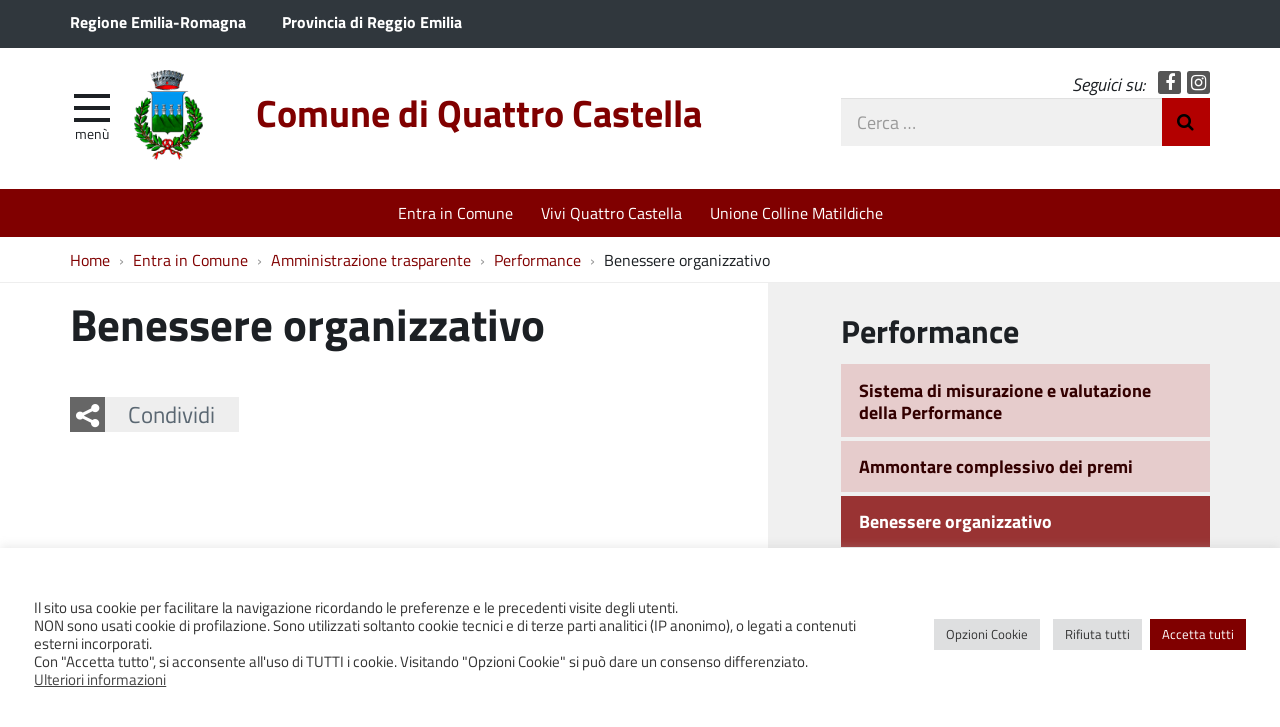

--- FILE ---
content_type: text/html; charset=UTF-8
request_url: https://www.comune.quattro-castella.re.it/entra-in-comune/amministrazione-trasparente-2/performance/benessere-organizzativo/
body_size: 10946
content:
<!DOCTYPE html>
<html  prefix="og: http://ogp.me/ns#" itemscope itemtype="http://schema.org/WebPage">
<head>
	<meta charset="UTF-8">
	<meta http-equiv="X-UA-Compatible" content="IE=edge">
	<meta name="viewport" content="width=device-width, initial-scale=1">
	<title>Benessere organizzativo &#8211; Comune di Quattro Castella</title>
<meta name='robots' content='max-image-preview:large' />
	<style>img:is([sizes="auto" i], [sizes^="auto," i]) { contain-intrinsic-size: 3000px 1500px }</style>
	<link rel='dns-prefetch' href='//maxcdn.bootstrapcdn.com' />
<link rel='stylesheet' id='eo-leaflet.js-css' href='https://www.comune.quattro-castella.re.it/wp-content/plugins/event-organiser/lib/leaflet/leaflet.min.css?ver=1.4.0' type='text/css' media='all' />
<style id='eo-leaflet.js-inline-css' type='text/css'>
.leaflet-popup-close-button{box-shadow:none!important;}
</style>
<link rel='stylesheet' id='wpa-css-css' href='https://www.comune.quattro-castella.re.it/wp-content/plugins/wp-attachments/styles/0/wpa.css?ver=7b8d1a765ed56a6750a115ad1dea1641' type='text/css' media='all' />
<link rel='stylesheet' id='wp-block-library-css' href='https://www.comune.quattro-castella.re.it/wp-includes/css/dist/block-library/style.min.css?ver=7b8d1a765ed56a6750a115ad1dea1641' type='text/css' media='all' />
<style id='classic-theme-styles-inline-css' type='text/css'>
/*! This file is auto-generated */
.wp-block-button__link{color:#fff;background-color:#32373c;border-radius:9999px;box-shadow:none;text-decoration:none;padding:calc(.667em + 2px) calc(1.333em + 2px);font-size:1.125em}.wp-block-file__button{background:#32373c;color:#fff;text-decoration:none}
</style>
<style id='global-styles-inline-css' type='text/css'>
:root{--wp--preset--aspect-ratio--square: 1;--wp--preset--aspect-ratio--4-3: 4/3;--wp--preset--aspect-ratio--3-4: 3/4;--wp--preset--aspect-ratio--3-2: 3/2;--wp--preset--aspect-ratio--2-3: 2/3;--wp--preset--aspect-ratio--16-9: 16/9;--wp--preset--aspect-ratio--9-16: 9/16;--wp--preset--color--black: #000000;--wp--preset--color--cyan-bluish-gray: #abb8c3;--wp--preset--color--white: #ffffff;--wp--preset--color--pale-pink: #f78da7;--wp--preset--color--vivid-red: #cf2e2e;--wp--preset--color--luminous-vivid-orange: #ff6900;--wp--preset--color--luminous-vivid-amber: #fcb900;--wp--preset--color--light-green-cyan: #7bdcb5;--wp--preset--color--vivid-green-cyan: #00d084;--wp--preset--color--pale-cyan-blue: #8ed1fc;--wp--preset--color--vivid-cyan-blue: #0693e3;--wp--preset--color--vivid-purple: #9b51e0;--wp--preset--gradient--vivid-cyan-blue-to-vivid-purple: linear-gradient(135deg,rgba(6,147,227,1) 0%,rgb(155,81,224) 100%);--wp--preset--gradient--light-green-cyan-to-vivid-green-cyan: linear-gradient(135deg,rgb(122,220,180) 0%,rgb(0,208,130) 100%);--wp--preset--gradient--luminous-vivid-amber-to-luminous-vivid-orange: linear-gradient(135deg,rgba(252,185,0,1) 0%,rgba(255,105,0,1) 100%);--wp--preset--gradient--luminous-vivid-orange-to-vivid-red: linear-gradient(135deg,rgba(255,105,0,1) 0%,rgb(207,46,46) 100%);--wp--preset--gradient--very-light-gray-to-cyan-bluish-gray: linear-gradient(135deg,rgb(238,238,238) 0%,rgb(169,184,195) 100%);--wp--preset--gradient--cool-to-warm-spectrum: linear-gradient(135deg,rgb(74,234,220) 0%,rgb(151,120,209) 20%,rgb(207,42,186) 40%,rgb(238,44,130) 60%,rgb(251,105,98) 80%,rgb(254,248,76) 100%);--wp--preset--gradient--blush-light-purple: linear-gradient(135deg,rgb(255,206,236) 0%,rgb(152,150,240) 100%);--wp--preset--gradient--blush-bordeaux: linear-gradient(135deg,rgb(254,205,165) 0%,rgb(254,45,45) 50%,rgb(107,0,62) 100%);--wp--preset--gradient--luminous-dusk: linear-gradient(135deg,rgb(255,203,112) 0%,rgb(199,81,192) 50%,rgb(65,88,208) 100%);--wp--preset--gradient--pale-ocean: linear-gradient(135deg,rgb(255,245,203) 0%,rgb(182,227,212) 50%,rgb(51,167,181) 100%);--wp--preset--gradient--electric-grass: linear-gradient(135deg,rgb(202,248,128) 0%,rgb(113,206,126) 100%);--wp--preset--gradient--midnight: linear-gradient(135deg,rgb(2,3,129) 0%,rgb(40,116,252) 100%);--wp--preset--font-size--small: 13px;--wp--preset--font-size--medium: 20px;--wp--preset--font-size--large: 36px;--wp--preset--font-size--x-large: 42px;--wp--preset--spacing--20: 0.44rem;--wp--preset--spacing--30: 0.67rem;--wp--preset--spacing--40: 1rem;--wp--preset--spacing--50: 1.5rem;--wp--preset--spacing--60: 2.25rem;--wp--preset--spacing--70: 3.38rem;--wp--preset--spacing--80: 5.06rem;--wp--preset--shadow--natural: 6px 6px 9px rgba(0, 0, 0, 0.2);--wp--preset--shadow--deep: 12px 12px 50px rgba(0, 0, 0, 0.4);--wp--preset--shadow--sharp: 6px 6px 0px rgba(0, 0, 0, 0.2);--wp--preset--shadow--outlined: 6px 6px 0px -3px rgba(255, 255, 255, 1), 6px 6px rgba(0, 0, 0, 1);--wp--preset--shadow--crisp: 6px 6px 0px rgba(0, 0, 0, 1);}:where(.is-layout-flex){gap: 0.5em;}:where(.is-layout-grid){gap: 0.5em;}body .is-layout-flex{display: flex;}.is-layout-flex{flex-wrap: wrap;align-items: center;}.is-layout-flex > :is(*, div){margin: 0;}body .is-layout-grid{display: grid;}.is-layout-grid > :is(*, div){margin: 0;}:where(.wp-block-columns.is-layout-flex){gap: 2em;}:where(.wp-block-columns.is-layout-grid){gap: 2em;}:where(.wp-block-post-template.is-layout-flex){gap: 1.25em;}:where(.wp-block-post-template.is-layout-grid){gap: 1.25em;}.has-black-color{color: var(--wp--preset--color--black) !important;}.has-cyan-bluish-gray-color{color: var(--wp--preset--color--cyan-bluish-gray) !important;}.has-white-color{color: var(--wp--preset--color--white) !important;}.has-pale-pink-color{color: var(--wp--preset--color--pale-pink) !important;}.has-vivid-red-color{color: var(--wp--preset--color--vivid-red) !important;}.has-luminous-vivid-orange-color{color: var(--wp--preset--color--luminous-vivid-orange) !important;}.has-luminous-vivid-amber-color{color: var(--wp--preset--color--luminous-vivid-amber) !important;}.has-light-green-cyan-color{color: var(--wp--preset--color--light-green-cyan) !important;}.has-vivid-green-cyan-color{color: var(--wp--preset--color--vivid-green-cyan) !important;}.has-pale-cyan-blue-color{color: var(--wp--preset--color--pale-cyan-blue) !important;}.has-vivid-cyan-blue-color{color: var(--wp--preset--color--vivid-cyan-blue) !important;}.has-vivid-purple-color{color: var(--wp--preset--color--vivid-purple) !important;}.has-black-background-color{background-color: var(--wp--preset--color--black) !important;}.has-cyan-bluish-gray-background-color{background-color: var(--wp--preset--color--cyan-bluish-gray) !important;}.has-white-background-color{background-color: var(--wp--preset--color--white) !important;}.has-pale-pink-background-color{background-color: var(--wp--preset--color--pale-pink) !important;}.has-vivid-red-background-color{background-color: var(--wp--preset--color--vivid-red) !important;}.has-luminous-vivid-orange-background-color{background-color: var(--wp--preset--color--luminous-vivid-orange) !important;}.has-luminous-vivid-amber-background-color{background-color: var(--wp--preset--color--luminous-vivid-amber) !important;}.has-light-green-cyan-background-color{background-color: var(--wp--preset--color--light-green-cyan) !important;}.has-vivid-green-cyan-background-color{background-color: var(--wp--preset--color--vivid-green-cyan) !important;}.has-pale-cyan-blue-background-color{background-color: var(--wp--preset--color--pale-cyan-blue) !important;}.has-vivid-cyan-blue-background-color{background-color: var(--wp--preset--color--vivid-cyan-blue) !important;}.has-vivid-purple-background-color{background-color: var(--wp--preset--color--vivid-purple) !important;}.has-black-border-color{border-color: var(--wp--preset--color--black) !important;}.has-cyan-bluish-gray-border-color{border-color: var(--wp--preset--color--cyan-bluish-gray) !important;}.has-white-border-color{border-color: var(--wp--preset--color--white) !important;}.has-pale-pink-border-color{border-color: var(--wp--preset--color--pale-pink) !important;}.has-vivid-red-border-color{border-color: var(--wp--preset--color--vivid-red) !important;}.has-luminous-vivid-orange-border-color{border-color: var(--wp--preset--color--luminous-vivid-orange) !important;}.has-luminous-vivid-amber-border-color{border-color: var(--wp--preset--color--luminous-vivid-amber) !important;}.has-light-green-cyan-border-color{border-color: var(--wp--preset--color--light-green-cyan) !important;}.has-vivid-green-cyan-border-color{border-color: var(--wp--preset--color--vivid-green-cyan) !important;}.has-pale-cyan-blue-border-color{border-color: var(--wp--preset--color--pale-cyan-blue) !important;}.has-vivid-cyan-blue-border-color{border-color: var(--wp--preset--color--vivid-cyan-blue) !important;}.has-vivid-purple-border-color{border-color: var(--wp--preset--color--vivid-purple) !important;}.has-vivid-cyan-blue-to-vivid-purple-gradient-background{background: var(--wp--preset--gradient--vivid-cyan-blue-to-vivid-purple) !important;}.has-light-green-cyan-to-vivid-green-cyan-gradient-background{background: var(--wp--preset--gradient--light-green-cyan-to-vivid-green-cyan) !important;}.has-luminous-vivid-amber-to-luminous-vivid-orange-gradient-background{background: var(--wp--preset--gradient--luminous-vivid-amber-to-luminous-vivid-orange) !important;}.has-luminous-vivid-orange-to-vivid-red-gradient-background{background: var(--wp--preset--gradient--luminous-vivid-orange-to-vivid-red) !important;}.has-very-light-gray-to-cyan-bluish-gray-gradient-background{background: var(--wp--preset--gradient--very-light-gray-to-cyan-bluish-gray) !important;}.has-cool-to-warm-spectrum-gradient-background{background: var(--wp--preset--gradient--cool-to-warm-spectrum) !important;}.has-blush-light-purple-gradient-background{background: var(--wp--preset--gradient--blush-light-purple) !important;}.has-blush-bordeaux-gradient-background{background: var(--wp--preset--gradient--blush-bordeaux) !important;}.has-luminous-dusk-gradient-background{background: var(--wp--preset--gradient--luminous-dusk) !important;}.has-pale-ocean-gradient-background{background: var(--wp--preset--gradient--pale-ocean) !important;}.has-electric-grass-gradient-background{background: var(--wp--preset--gradient--electric-grass) !important;}.has-midnight-gradient-background{background: var(--wp--preset--gradient--midnight) !important;}.has-small-font-size{font-size: var(--wp--preset--font-size--small) !important;}.has-medium-font-size{font-size: var(--wp--preset--font-size--medium) !important;}.has-large-font-size{font-size: var(--wp--preset--font-size--large) !important;}.has-x-large-font-size{font-size: var(--wp--preset--font-size--x-large) !important;}
:where(.wp-block-post-template.is-layout-flex){gap: 1.25em;}:where(.wp-block-post-template.is-layout-grid){gap: 1.25em;}
:where(.wp-block-columns.is-layout-flex){gap: 2em;}:where(.wp-block-columns.is-layout-grid){gap: 2em;}
:root :where(.wp-block-pullquote){font-size: 1.5em;line-height: 1.6;}
</style>
<link rel='stylesheet' id='contact-form-7-css' href='https://www.comune.quattro-castella.re.it/wp-content/plugins/contact-form-7/includes/css/styles.css?ver=6.1.4' type='text/css' media='all' />
<link rel='stylesheet' id='cookie-law-info-css' href='https://www.comune.quattro-castella.re.it/wp-content/plugins/cookie-law-info/legacy/public/css/cookie-law-info-public.css?ver=3.3.7' type='text/css' media='all' />
<link rel='stylesheet' id='cookie-law-info-gdpr-css' href='https://www.comune.quattro-castella.re.it/wp-content/plugins/cookie-law-info/legacy/public/css/cookie-law-info-gdpr.css?ver=3.3.7' type='text/css' media='all' />
<link rel='stylesheet' id='webfont-std-css' href='https://www.comune.quattro-castella.re.it/wp-content/themes/quattrocastella/css/fonts.css?ver=7b8d1a765ed56a6750a115ad1dea1641' type='text/css' media='all' />
<link rel='stylesheet' id='fontawesome-cdn-css' href='https://maxcdn.bootstrapcdn.com/font-awesome/4.5.0/css/font-awesome.min.css?ver=7b8d1a765ed56a6750a115ad1dea1641' type='text/css' media='all' />
<link rel='stylesheet' id='understrap-styles-css' href='https://www.comune.quattro-castella.re.it/wp-content/themes/quattrocastella/css/theme.min.css?ver=0.2' type='text/css' media='all' />
<link rel='stylesheet' id='slb_core-css' href='https://www.comune.quattro-castella.re.it/wp-content/plugins/simple-lightbox/client/css/app.css?ver=2.9.4' type='text/css' media='all' />
<script type="text/javascript" src="https://www.comune.quattro-castella.re.it/wp-includes/js/jquery/jquery.min.js?ver=3.7.1" id="jquery-core-js"></script>
<script type="text/javascript" src="https://www.comune.quattro-castella.re.it/wp-includes/js/jquery/jquery-migrate.min.js?ver=3.4.1" id="jquery-migrate-js"></script>
<script type="text/javascript" id="cookie-law-info-js-extra">
/* <![CDATA[ */
var Cli_Data = {"nn_cookie_ids":["_gid","_gat","_ga"],"cookielist":[],"non_necessary_cookies":{"performance":["_gat"],"analytics":["_gid","_ga"]},"ccpaEnabled":"","ccpaRegionBased":"","ccpaBarEnabled":"","strictlyEnabled":["necessary","obligatoire"],"ccpaType":"gdpr","js_blocking":"1","custom_integration":"","triggerDomRefresh":"","secure_cookies":""};
var cli_cookiebar_settings = {"animate_speed_hide":"500","animate_speed_show":"500","background":"#FFF","border":"#b1a6a6c2","border_on":"","button_1_button_colour":"#800000","button_1_button_hover":"#660000","button_1_link_colour":"#fff","button_1_as_button":"1","button_1_new_win":"","button_2_button_colour":"#333","button_2_button_hover":"#292929","button_2_link_colour":"#444","button_2_as_button":"","button_2_hidebar":"","button_3_button_colour":"#dedfe0","button_3_button_hover":"#b2b2b3","button_3_link_colour":"#333333","button_3_as_button":"1","button_3_new_win":"","button_4_button_colour":"#dedfe0","button_4_button_hover":"#b2b2b3","button_4_link_colour":"#333333","button_4_as_button":"1","button_7_button_colour":"#800000","button_7_button_hover":"#660000","button_7_link_colour":"#fff","button_7_as_button":"1","button_7_new_win":"","font_family":"inherit","header_fix":"","notify_animate_hide":"1","notify_animate_show":"","notify_div_id":"#cookie-law-info-bar","notify_position_horizontal":"right","notify_position_vertical":"bottom","scroll_close":"","scroll_close_reload":"","accept_close_reload":"","reject_close_reload":"","showagain_tab":"","showagain_background":"#fff","showagain_border":"#000","showagain_div_id":"#cookie-law-info-again","showagain_x_position":"100px","text":"#333333","show_once_yn":"","show_once":"10000","logging_on":"","as_popup":"","popup_overlay":"1","bar_heading_text":"","cookie_bar_as":"banner","popup_showagain_position":"bottom-right","widget_position":"left"};
var log_object = {"ajax_url":"https:\/\/www.comune.quattro-castella.re.it\/wp-admin\/admin-ajax.php"};
/* ]]> */
</script>
<script type="text/javascript" src="https://www.comune.quattro-castella.re.it/wp-content/plugins/cookie-law-info/legacy/public/js/cookie-law-info-public.js?ver=3.3.7" id="cookie-law-info-js"></script>
<link rel="https://api.w.org/" href="https://www.comune.quattro-castella.re.it/wp-json/" /><link rel="alternate" title="JSON" type="application/json" href="https://www.comune.quattro-castella.re.it/wp-json/wp/v2/pages/321" /><link rel="canonical" href="https://www.comune.quattro-castella.re.it/entra-in-comune/amministrazione-trasparente-2/performance/benessere-organizzativo/" />
<link rel="alternate" title="oEmbed (JSON)" type="application/json+oembed" href="https://www.comune.quattro-castella.re.it/wp-json/oembed/1.0/embed?url=https%3A%2F%2Fwww.comune.quattro-castella.re.it%2Fentra-in-comune%2Famministrazione-trasparente-2%2Fperformance%2Fbenessere-organizzativo%2F" />
<link rel="alternate" title="oEmbed (XML)" type="text/xml+oembed" href="https://www.comune.quattro-castella.re.it/wp-json/oembed/1.0/embed?url=https%3A%2F%2Fwww.comune.quattro-castella.re.it%2Fentra-in-comune%2Famministrazione-trasparente-2%2Fperformance%2Fbenessere-organizzativo%2F&#038;format=xml" />

<!-- Open Graph Meta Data by WP-Open-Graph plugin-->
<meta property="og:site_name" content="Comune di Quattro Castella" />
<meta property="og:locale" content="it_it" />
<meta property="og:type" content="article" />
<meta property="og:image:width" content="150" />
<meta property="og:image:height" content="196" />
<meta property="og:image" content="https://www.comune.quattro-castella.re.it/wp-content/uploads/2017/03/stemma_4castella.jpg" />
<meta property="og:title" content="Benessere organizzativo" />
<meta property="og:url" content="https://www.comune.quattro-castella.re.it/entra-in-comune/amministrazione-trasparente-2/performance/benessere-organizzativo/" />
<meta property="og:description" content="Condividi FacebookTwitterWhatsapp [&hellip;]Leggi tutto..." />
<!-- /Open Graph Meta Data -->
<style type="text/css">.recentcomments a{display:inline !important;padding:0 !important;margin:0 !important;}</style><script type="text/javascript">
  var _paq = window._paq = window._paq || [];
  _paq.push(['trackPageView']);
  _paq.push(['enableLinkTracking']);
  (function() {
    var u="https://ingestion.webanalytics.italia.it/";
    _paq.push(['setTrackerUrl', u+'matomo.php']);
    _paq.push(['setSiteId', 'wR0mav10xE']);
    var d=document, g=d.createElement('script'), s=d.getElementsByTagName('script')[0];
    g.type='text/javascript'; g.async=true; g.src=u+'matomo.js'; s.parentNode.insertBefore(g,s);
  })();
</script>
<!-- End Matomo Code -->
<link rel="icon" href="https://www.comune.quattro-castella.re.it/wp-content/uploads/2017/04/cropped-stemma_4castella-32x32.png" sizes="32x32" />
<link rel="icon" href="https://www.comune.quattro-castella.re.it/wp-content/uploads/2017/04/cropped-stemma_4castella-192x192.png" sizes="192x192" />
<link rel="apple-touch-icon" href="https://www.comune.quattro-castella.re.it/wp-content/uploads/2017/04/cropped-stemma_4castella-180x180.png" />
<meta name="msapplication-TileImage" content="https://www.comune.quattro-castella.re.it/wp-content/uploads/2017/04/cropped-stemma_4castella-270x270.png" />
</head>

<body class="wp-singular page-template-default page page-id-321 page-child parent-pageid-304 wp-custom-logo wp-theme-quattrocastella group-blog">

<div class="hfeed site" id="page">

	<div class="page-head">

	<a class="skip-link screen-reader-text sr-only" href="#main">Vai al contenuto</a>


	<div class="topbar nav-banner">

		<div class="container">

			<div class="row">
				<div class="col-sm-12">
<a href="https://www.regione.emilia-romagna.it/" title="Regione Emilia-Romagna [nuova finestra]" target="_blank">Regione Emilia-Romagna</a>
<a href="https://www.provincia.re.it/" title="Provincia di Reggio Emilia [nuova finestra]" target="_blank">Provincia di Reggio Emilia</a>
				</div>
			</div>

		</div>

	</div><!-- .topbar -->


	<!-- ******************* The Navbar Area ******************* -->
	<div class="container">

	<header class="navbar navbar-default navbar-fixed-top" id="navbar">
	
	
		<div class="navbar-header container">
	
			<div class="row">
	
				<div class="col-md-8 col-sm-9 col-xs-12">

										<div class="site-logo">
						<a href="https://www.comune.quattro-castella.re.it/" class="custom-logo-link" rel="home"><img width="150" height="196" src="https://www.comune.quattro-castella.re.it/wp-content/uploads/2017/04/stemma_4castella.png" class="custom-logo" alt="Comune di Quattro Castella" decoding="async" /></a>					</div>
										<h1 class="site-title">
													<a rel="home" href="https://www.comune.quattro-castella.re.it/">Comune di Quattro Castella</a>
											</h1>
	

				<div id="menu-icona" class="navbar-toggle">
					<div class="icon-burger">
	<button id="nav-toggle"
		aria-label="apri e chiudi menu" title="Menù navigazione"
		data-toggle="offcanvas" data-target="#sidebar" aria-controls="sidebar">
		<span class="icon-burger__inner"></span>
	</button>
					</div>
					<label for="nav-toggle" id="menu-icona-label">Menù</label>
				</div>

				</div>
	
				<div class="col-md-4 col-sm-3 col-xs-12">

					<div class="head-social">
						<em>Seguici su:</em>
					<a href="https://it-it.facebook.com/quattrocastella.ufficiostampa/" class="icon fa fa-facebook">Facebook</a>
					<a href="https://www.instagram.com/comunediquattrocastella/" class="icon fa fa-instagram">Instagram</a>
					</div>

					<div class="head-search">
	<form action="https://www.comune.quattro-castella.re.it/" role="search">
		<label class="sr-only" for="head-search__input">Cerca nel sito</label>
		<input type="text" value="" name="s" title="Cerca nel sito" placeholder="Cerca &hellip;" maxlength="50" required id="head-search__input">
		<button type="submit">Invia Ricerca</button>
	</form>
					</div>
	
				</div>
	
			</div>
	
		</div>

	
	</header><!-- .header -->

	
	
	
	<div class="sidebar-offcanvas-wrap">
		<div class="sidebar-offcanvas" id="sidebar">

				<nav id="menu" class="hidden-print"><ul id="main-nav" class="nav navmenu"><li id="menu-item-1956" class="menu-item menu-item-type-post_type menu-item-object-page menu-item-1956"><a href="https://www.comune.quattro-castella.re.it/notizie/">Notizie</a></li>
<li id="menu-item-1963" class="menu-item menu-item-type-post_type menu-item-object-page menu-item-1963"><a href="https://www.comune.quattro-castella.re.it/vivi-quattro-castella/eventi-e-manifestazioni-2/">Eventi e Manifestazioni</a></li>
<li id="menu-item-22047" class="menu-item menu-item-type-custom menu-item-object-custom menu-item-22047"><a href="https://www.halleyweb.com/c035030/zf/index.php/trasparenza/index/index">Amministrazione trasparente</a></li>
<li id="menu-item-1962" class="menu-item menu-item-type-post_type menu-item-object-page menu-item-1962"><a href="https://www.comune.quattro-castella.re.it/entra-in-comune/comunicazione-e-giornalino-comunale/">Periodico comunale</a></li>
</ul></nav>
		</div>
	</div><!-- .sidebar-offcanvas-wrap -->
	
	
	</div><!-- .container -->

<div class="hmenu" id="hmenu">

	<div class="container">
<nav class="menu-home-in-evidenza-container"><ul id="menu-home-in-evidenza" class="nav-hmenu nav navbar-nav"><li id="menu-item-19" class="menu-item menu-item-type-post_type menu-item-object-page current-page-ancestor nav-item menu-item-19"><a title="Entra in Comune" href="https://www.comune.quattro-castella.re.it/entra-in-comune/" class="nav-link">Entra in Comune</a></li>
<li id="menu-item-18" class="menu-item menu-item-type-post_type menu-item-object-page nav-item menu-item-18"><a title="Vivi Quattro Castella" href="https://www.comune.quattro-castella.re.it/vivi-quattro-castella/" class="nav-link">Vivi Quattro Castella</a></li>
<li id="menu-item-2264" class="menu-item menu-item-type-custom menu-item-object-custom nav-item menu-item-2264"><a title="Unione Colline Matildiche" href="http://www.collinematildiche.it/" class="nav-link">Unione Colline Matildiche</a></li>
</ul></nav>	</div>

</div><!-- #hmenu -->
	
	</div><!-- .page-head -->
	
	
<div class="crumbs hidden-xs">
	<div class="container">
<nav role="navigation" aria-label="Breadcrumb" class="breadcrumb-trail breadcrumbs" itemprop="breadcrumb"><ul class="trail-items breadcrumb" itemscope itemtype="http://schema.org/BreadcrumbList"><meta name="numberOfItems" content="5" /><meta name="itemListOrder" content="Ascending" /><li itemprop="itemListElement" itemscope itemtype="http://schema.org/ListItem" class="trail-item trail-begin"><a href="https://www.comune.quattro-castella.re.it/" rel="home" itemprop="item"><span itemprop="name">Home</span></a><meta itemprop="position" content="1" /></li><li itemprop="itemListElement" itemscope itemtype="http://schema.org/ListItem" class="trail-item"><a href="https://www.comune.quattro-castella.re.it/entra-in-comune/" itemprop="item"><span itemprop="name">Entra in Comune</span></a><meta itemprop="position" content="2" /></li><li itemprop="itemListElement" itemscope itemtype="http://schema.org/ListItem" class="trail-item"><a href="https://www.comune.quattro-castella.re.it/?page_id=2724" itemprop="item"><span itemprop="name">Amministrazione trasparente</span></a><meta itemprop="position" content="3" /></li><li itemprop="itemListElement" itemscope itemtype="http://schema.org/ListItem" class="trail-item"><a href="https://www.comune.quattro-castella.re.it/entra-in-comune/amministrazione-trasparente-2/performance/" itemprop="item"><span itemprop="name">Performance</span></a><meta itemprop="position" content="4" /></li><li itemprop="itemListElement" itemscope itemtype="http://schema.org/ListItem" class="trail-item trail-end"><span itemprop="item"><span itemprop="name">Benessere organizzativo</span></span><meta itemprop="position" content="5" /></li></ul></nav>	</div>
</div>
<div class="wrapper" id="page-wrapper">

	<div class="container" id="content" tabindex="-1">

		<div class="row">

		
		<div class="content-area col-md-7" id="primary">

			<main class="site-main" id="main">

				
					<article class="post-321 page type-page status-publish hentry" id="post-321">

	<header class="entry-header">

		<h1 class="entry-title">Benessere organizzativo</h1>
	</header><!-- .entry-header -->

	
	<div class="entry-content">

		
	<!-- SUBPAGES : This page doesn't have any subpages. --><div class="share-buttons">
	<div>
		<button>Condividi</button>
		<div class="share-links">
			<a href="http://www.facebook.com/sharer/sharer.php?u=https%3A%2F%2Fwww.comune.quattro-castella.re.it%2Fentra-in-comune%2Famministrazione-trasparente-2%2Fperformance%2Fbenessere-organizzativo%2F" class="fb" title="Facebook" target="_blank">Facebook</a
			><a href="http://www.twitter.com/share?text=Benessere%20organizzativo&amp;url=https%3A%2F%2Fwww.comune.quattro-castella.re.it%2Fentra-in-comune%2Famministrazione-trasparente-2%2Fperformance%2Fbenessere-organizzativo%2F" class="tw" title="Twitter" target="_blank">Twitter</a
			><a href="whatsapp://send?text=Benessere%20organizzativo%20https%3A%2F%2Fwww.comune.quattro-castella.re.it%2Fentra-in-comune%2Famministrazione-trasparente-2%2Fperformance%2Fbenessere-organizzativo%2F" class="wa" title="Whatsapp" target="_blank">Whatsapp</a>
		</div>
	</div>
</div>

		
	</div><!-- .entry-content -->

	<footer class="entry-footer">

		
	</footer><!-- .entry-footer -->

</article><!-- #post-## -->

					
				
			</main><!-- #main -->

		</div><!-- #primary -->

					
<div class="col-md-4 widget-area" id="right-sidebar" role="complementary">

					  <aside id="shailan-subpages-widget-2" class="widget shailan-subpages-widget">						<h2 class="widget-title">Performance</h2>
					<div id="shailan-subpages-2">
						<ul class="subpages">
							<li class="page_item page-item-307"><a href="https://www.comune.quattro-castella.re.it/entra-in-comune/amministrazione-trasparente-2/performance/sistema-di-misurazione-e-valutazione-della-performance/" title="Sistema di misurazione e valutazione della Performance" rel="">Sistema di misurazione e valutazione della Performance</a></li>
<li class="page_item page-item-317"><a href="https://www.comune.quattro-castella.re.it/entra-in-comune/amministrazione-trasparente-2/performance/ammontare-complessivo-dei-premi/" title="Ammontare complessivo dei premi" rel="">Ammontare complessivo dei premi</a></li>
<li class="page_item page-item-321 current_page_item"><a href="https://www.comune.quattro-castella.re.it/entra-in-comune/amministrazione-trasparente-2/performance/benessere-organizzativo/" title="Benessere organizzativo" rel="">Benessere organizzativo</a></li>
<li class="page_item page-item-319"><a href="https://www.comune.quattro-castella.re.it/entra-in-comune/amministrazione-trasparente-2/performance/dati-relativi-ai-premi/" title="Dati relativi ai premi" rel="">Dati relativi ai premi</a></li>
<li class="page_item page-item-313"><a href="https://www.comune.quattro-castella.re.it/entra-in-comune/amministrazione-trasparente-2/performance/documento-delloiv-di-validazione-della-relazione-sulla-performance/" title="Documento dell&#8217;OIV di validazione della Relazione sulla Performance" rel="">Documento dell'OIV di validazione della Relazione sulla Performance</a></li>
<li class="page_item page-item-309"><a href="https://www.comune.quattro-castella.re.it/entra-in-comune/amministrazione-trasparente-2/performance/piano-della-performance/" title="Piano della Performance" rel="">Piano della Performance</a></li>
<li class="page_item page-item-315"><a href="https://www.comune.quattro-castella.re.it/entra-in-comune/amministrazione-trasparente-2/performance/relazione-delloiv-sul-funzionamento-complessivo-del-sistema-di-valutazione-trasparenza-e-integrita-dei-controlli-interni/" title="Relazione dell&#8217;OIV sul funzionamento complessivo del Sistema di valutazione, trasparenza e integrità dei controlli interni" rel="">Relazione dell'OIV sul funzionamento complessivo del Sistema di valutazione, trasparenza e integrità dei controlli interni</a></li>
<li class="page_item page-item-311"><a href="https://www.comune.quattro-castella.re.it/entra-in-comune/amministrazione-trasparente-2/performance/relazione-sulla-performance/" title="Relazione sulla Performance" rel="">Relazione sulla Performance</a></li>
						</ul>
					</div>

					  </aside>				
</div><!-- .widget-area -->
		
	</div><!-- .row -->

	</div><!-- #content -->

</div><!-- .wrapper -->




<footer class="site-footer">

	<section class="footer-items">

	<div class="container">

		<div class="footer-logo">
									<div class="footer-logo__stemma">
				<a href="https://www.comune.quattro-castella.re.it/" class="custom-logo-link" rel="home"><img width="150" height="196" src="https://www.comune.quattro-castella.re.it/wp-content/uploads/2017/04/stemma_4castella.png" class="custom-logo" alt="Comune di Quattro Castella" decoding="async" /></a>			</div>
			
			<h2>Comune di Quattro Castella</h2>
		</div>




	<div class="row">


				<div id="text-2" class="footer-widget widget_text widget-count-2 col-sm-6">			<div class="textwidget"><p>Piazza Dante 1, 42020 Quattro Castella (RE)<br />
Tel. 0522249211 - Fax 0522249298<br />
Codice Fiscale e Partita Iva 00439250358<br />
Pec: <a href="mailto:quattrocastella@cert.provincia.re.it">quattrocastella@cert.provincia.re.it</a><br />
Codice IBAN IT74P0503466420000000044000<br />
Codice BIC BAPPIT21479</p>
</div>
		</div><!-- .footer-widget --><div id="text-6" class="footer-widget widget_text widget-count-2 col-sm-6">			<div class="textwidget"><p><a href="https://www.comune.quattro-castella.re.it/cookie-policy/">Cookie policy</a> | <a href="https://www.comune.quattro-castella.re.it/privacy/">Privacy</a> | <a href="https://www.comune.quattro-castella.re.it/dichiarazione-di-accessibilita-e-feedback/">Dichiarazione di accessibilità e feedback</a></p>
</div>
		</div><!-- .footer-widget -->

	</div><!-- .footer-items -->



	</div>
	</section><!-- .footer-items -->


	<div id="colophon">

		<div class="site-info">
		</div><!-- .site-info -->

	</div><!-- #colophon -->


</footer>



</div><!-- #page -->

<script type="speculationrules">
{"prefetch":[{"source":"document","where":{"and":[{"href_matches":"\/*"},{"not":{"href_matches":["\/wp-*.php","\/wp-admin\/*","\/wp-content\/uploads\/*","\/wp-content\/*","\/wp-content\/plugins\/*","\/wp-content\/themes\/quattrocastella\/*","\/*\\?(.+)"]}},{"not":{"selector_matches":"a[rel~=\"nofollow\"]"}},{"not":{"selector_matches":".no-prefetch, .no-prefetch a"}}]},"eagerness":"conservative"}]}
</script>
<!--googleoff: all--><div id="cookie-law-info-bar" data-nosnippet="true"><span><div class="cli-bar-container cli-style-v2"><br />
<div class="cli-bar-message"><br />
<br />
Il sito usa cookie per facilitare la navigazione ricordando le preferenze e le precedenti visite degli utenti.<br />
NON sono usati cookie di profilazione. Sono utilizzati soltanto cookie tecnici e di terze parti analitici (IP anonimo), o legati a contenuti esterni incorporati.<br />
Con "Accetta tutto", si acconsente all'uso di TUTTI i cookie. Visitando "Opzioni Cookie" si può dare un consenso differenziato.<br />
<a href="https://www.comune.quattro-castella.re.it/cookie-policy/" id="CONSTANT_OPEN_URL" target="_blank" class="cli-plugin-main-link">Ulteriori informazioni</a><br />
<br />
</div><br />
<div class="cli-bar-btn_container"><br />
<a role='button' class="medium cli-plugin-button cli-plugin-main-button cli_settings_button" style="margin:0px 5px 0px 0px">Opzioni Cookie</a> <a role='button' id="cookie_action_close_header_reject" class="medium cli-plugin-button cli-plugin-main-button cookie_action_close_header_reject cli_action_button wt-cli-reject-btn" data-cli_action="reject">Rifiuta tutti</a> <a id="wt-cli-accept-all-btn" role='button' data-cli_action="accept_all" class="wt-cli-element medium cli-plugin-button wt-cli-accept-all-btn cookie_action_close_header cli_action_button">Accetta tutti</a><br />
</div><br />
</div></span></div><div id="cookie-law-info-again" data-nosnippet="true"><span id="cookie_hdr_showagain">Rivedi il consenso</span></div><div class="cli-modal" data-nosnippet="true" id="cliSettingsPopup" tabindex="-1" role="dialog" aria-labelledby="cliSettingsPopup" aria-hidden="true">
  <div class="cli-modal-dialog" role="document">
	<div class="cli-modal-content cli-bar-popup">
		  <button type="button" class="cli-modal-close" id="cliModalClose">
			<svg class="" viewBox="0 0 24 24"><path d="M19 6.41l-1.41-1.41-5.59 5.59-5.59-5.59-1.41 1.41 5.59 5.59-5.59 5.59 1.41 1.41 5.59-5.59 5.59 5.59 1.41-1.41-5.59-5.59z"></path><path d="M0 0h24v24h-24z" fill="none"></path></svg>
			<span class="wt-cli-sr-only">Chiudi</span>
		  </button>
		  <div class="cli-modal-body">
			<div class="cli-container-fluid cli-tab-container">
	<div class="cli-row">
		<div class="cli-col-12 cli-align-items-stretch cli-px-0">
			<div class="cli-privacy-overview">
				<h4>Panoramica Privacy</h4>				<div class="cli-privacy-content">
					<div class="cli-privacy-content-text">Questo sito utilizza i cookie per migliorare la tua esperienza durante la navigazione nel sito.<br />
I cookie classificati come necessari vengono memorizzati nel browser in quanto sono essenziali per il funzionamento delle funzionalità di base del sito web.<br />
Utilizziamo anche cookie di terze parti che ci aiutano ad analizzare e capire come utilizzi questo sito.<br />
Questi cookie verranno memorizzati nel tuo browser solo con il tuo consenso. Hai anche la possibilità di disattivarli. Tuttavia, la disattivazione di alcuni dei cookie potrebbe influire sulla tua esperienza di navigazione.</div>
				</div>
				<a class="cli-privacy-readmore" aria-label="Mostra altro" role="button" data-readmore-text="Mostra altro" data-readless-text="Mostra meno"></a>			</div>
		</div>
		<div class="cli-col-12 cli-align-items-stretch cli-px-0 cli-tab-section-container">
												<div class="cli-tab-section">
						<div class="cli-tab-header">
							<a role="button" tabindex="0" class="cli-nav-link cli-settings-mobile" data-target="necessary" data-toggle="cli-toggle-tab">
								Necessari							</a>
															<div class="wt-cli-necessary-checkbox">
									<input type="checkbox" class="cli-user-preference-checkbox"  id="wt-cli-checkbox-necessary" data-id="checkbox-necessary" checked="checked"  />
									<label class="form-check-label" for="wt-cli-checkbox-necessary">Necessari</label>
								</div>
								<span class="cli-necessary-caption">Sempre abilitato</span>
													</div>
						<div class="cli-tab-content">
							<div class="cli-tab-pane cli-fade" data-id="necessary">
								<div class="wt-cli-cookie-description">
									I cookie necessari sono essenziali per il corretto funzionamento del sito web. Questi cookie garantiscono le funzionalità di base e le caratteristiche di sicurezza del sito web, in modo anonimo.
<table class="cookielawinfo-row-cat-table cookielawinfo-winter"><thead><tr><th class="cookielawinfo-column-1">Cookie</th><th class="cookielawinfo-column-3">Durata</th><th class="cookielawinfo-column-4">Descrizione</th></tr></thead><tbody><tr class="cookielawinfo-row"><td class="cookielawinfo-column-1">cookielawinfo-checkbox-analytics</td><td class="cookielawinfo-column-3">11 months</td><td class="cookielawinfo-column-4">This cookie is set by GDPR Cookie Consent plugin. The cookie is used to store the user consent for the cookies in the category "Analytics".</td></tr><tr class="cookielawinfo-row"><td class="cookielawinfo-column-1">cookielawinfo-checkbox-functional</td><td class="cookielawinfo-column-3">11 months</td><td class="cookielawinfo-column-4">The cookie is set by GDPR cookie consent to record the user consent for the cookies in the category "Functional".</td></tr><tr class="cookielawinfo-row"><td class="cookielawinfo-column-1">cookielawinfo-checkbox-necessary</td><td class="cookielawinfo-column-3">11 months</td><td class="cookielawinfo-column-4">This cookie is set by GDPR Cookie Consent plugin. The cookies is used to store the user consent for the cookies in the category "Necessary".</td></tr><tr class="cookielawinfo-row"><td class="cookielawinfo-column-1">cookielawinfo-checkbox-others</td><td class="cookielawinfo-column-3">11 months</td><td class="cookielawinfo-column-4">This cookie is set by GDPR Cookie Consent plugin. The cookie is used to store the user consent for the cookies in the category "Other.</td></tr><tr class="cookielawinfo-row"><td class="cookielawinfo-column-1">cookielawinfo-checkbox-performance</td><td class="cookielawinfo-column-3">11 months</td><td class="cookielawinfo-column-4">This cookie is set by GDPR Cookie Consent plugin. The cookie is used to store the user consent for the cookies in the category "Performance".</td></tr><tr class="cookielawinfo-row"><td class="cookielawinfo-column-1">viewed_cookie_policy</td><td class="cookielawinfo-column-3">11 months</td><td class="cookielawinfo-column-4">The cookie is set by the GDPR Cookie Consent plugin and is used to store whether or not user has consented to the use of cookies. It does not store any personal data.</td></tr></tbody></table>								</div>
							</div>
						</div>
					</div>
																	<div class="cli-tab-section">
						<div class="cli-tab-header">
							<a role="button" tabindex="0" class="cli-nav-link cli-settings-mobile" data-target="functional" data-toggle="cli-toggle-tab">
								Funzionali							</a>
															<div class="cli-switch">
									<input type="checkbox" id="wt-cli-checkbox-functional" class="cli-user-preference-checkbox"  data-id="checkbox-functional" />
									<label for="wt-cli-checkbox-functional" class="cli-slider" data-cli-enable="Abilitato" data-cli-disable="Disabilitato"><span class="wt-cli-sr-only">Funzionali</span></label>
								</div>
													</div>
						<div class="cli-tab-content">
							<div class="cli-tab-pane cli-fade" data-id="functional">
								<div class="wt-cli-cookie-description">
									I cookie funzionali aiutano a eseguire determinate funzionalità come condividere il contenuto del sito su piattaforme di social media, raccogliere feedback e altre funzionalità di terze parti.
								</div>
							</div>
						</div>
					</div>
																	<div class="cli-tab-section">
						<div class="cli-tab-header">
							<a role="button" tabindex="0" class="cli-nav-link cli-settings-mobile" data-target="performance" data-toggle="cli-toggle-tab">
								Prestazione							</a>
															<div class="cli-switch">
									<input type="checkbox" id="wt-cli-checkbox-performance" class="cli-user-preference-checkbox"  data-id="checkbox-performance" />
									<label for="wt-cli-checkbox-performance" class="cli-slider" data-cli-enable="Abilitato" data-cli-disable="Disabilitato"><span class="wt-cli-sr-only">Prestazione</span></label>
								</div>
													</div>
						<div class="cli-tab-content">
							<div class="cli-tab-pane cli-fade" data-id="performance">
								<div class="wt-cli-cookie-description">
									I cookie per le prestazioni vengono utilizzati per comprendere e analizzare gli indici di prestazioni chiave del sito Web che aiutano a fornire una migliore esperienza utente per i visitatori.
<table class="cookielawinfo-row-cat-table cookielawinfo-winter"><thead><tr><th class="cookielawinfo-column-1">Cookie</th><th class="cookielawinfo-column-3">Durata</th><th class="cookielawinfo-column-4">Descrizione</th></tr></thead><tbody><tr class="cookielawinfo-row"><td class="cookielawinfo-column-1">_gat</td><td class="cookielawinfo-column-3">1 minute</td><td class="cookielawinfo-column-4">This cookie is installed by Google Universal Analytics to restrain request rate and thus limit the collection of data on high traffic sites.</td></tr></tbody></table>								</div>
							</div>
						</div>
					</div>
																	<div class="cli-tab-section">
						<div class="cli-tab-header">
							<a role="button" tabindex="0" class="cli-nav-link cli-settings-mobile" data-target="analytics" data-toggle="cli-toggle-tab">
								Analitici							</a>
															<div class="cli-switch">
									<input type="checkbox" id="wt-cli-checkbox-analytics" class="cli-user-preference-checkbox"  data-id="checkbox-analytics" checked='checked' />
									<label for="wt-cli-checkbox-analytics" class="cli-slider" data-cli-enable="Abilitato" data-cli-disable="Disabilitato"><span class="wt-cli-sr-only">Analitici</span></label>
								</div>
													</div>
						<div class="cli-tab-content">
							<div class="cli-tab-pane cli-fade" data-id="analytics">
								<div class="wt-cli-cookie-description">
									I cookie analitici vengono utilizzati per capire come i visitatori interagiscono con il sito web. Questi cookie aiutano a fornire informazioni sulle metriche del numero di visitatori, della frequenza di rimbalzo, della sorgente del traffico, ecc.
<table class="cookielawinfo-row-cat-table cookielawinfo-winter"><thead><tr><th class="cookielawinfo-column-1">Cookie</th><th class="cookielawinfo-column-3">Durata</th><th class="cookielawinfo-column-4">Descrizione</th></tr></thead><tbody><tr class="cookielawinfo-row"><td class="cookielawinfo-column-1">_ga</td><td class="cookielawinfo-column-3">2 years</td><td class="cookielawinfo-column-4">The _ga cookie, installed by Google Analytics, calculates visitor, session and campaign data and also keeps track of site usage for the site's analytics report. The cookie stores information anonymously and assigns a randomly generated number to recognize unique visitors.</td></tr><tr class="cookielawinfo-row"><td class="cookielawinfo-column-1">_gid</td><td class="cookielawinfo-column-3">1 day</td><td class="cookielawinfo-column-4">Installed by Google Analytics, _gid cookie stores information on how visitors use a website, while also creating an analytics report of the website's performance. Some of the data that are collected include the number of visitors, their source, and the pages they visit anonymously.</td></tr></tbody></table>								</div>
							</div>
						</div>
					</div>
																	<div class="cli-tab-section">
						<div class="cli-tab-header">
							<a role="button" tabindex="0" class="cli-nav-link cli-settings-mobile" data-target="advertisement" data-toggle="cli-toggle-tab">
								Pubblicitari							</a>
															<div class="cli-switch">
									<input type="checkbox" id="wt-cli-checkbox-advertisement" class="cli-user-preference-checkbox"  data-id="checkbox-advertisement" />
									<label for="wt-cli-checkbox-advertisement" class="cli-slider" data-cli-enable="Abilitato" data-cli-disable="Disabilitato"><span class="wt-cli-sr-only">Pubblicitari</span></label>
								</div>
													</div>
						<div class="cli-tab-content">
							<div class="cli-tab-pane cli-fade" data-id="advertisement">
								<div class="wt-cli-cookie-description">
									I cookie pubblicitari vengono utilizzati per fornire ai visitatori annunci e campagne di marketing pertinenti. Questi cookie tengono traccia dei visitatori sui siti Web e raccolgono informazioni per fornire annunci personalizzati.
								</div>
							</div>
						</div>
					</div>
																	<div class="cli-tab-section">
						<div class="cli-tab-header">
							<a role="button" tabindex="0" class="cli-nav-link cli-settings-mobile" data-target="others" data-toggle="cli-toggle-tab">
								Altri							</a>
															<div class="cli-switch">
									<input type="checkbox" id="wt-cli-checkbox-others" class="cli-user-preference-checkbox"  data-id="checkbox-others" />
									<label for="wt-cli-checkbox-others" class="cli-slider" data-cli-enable="Abilitato" data-cli-disable="Disabilitato"><span class="wt-cli-sr-only">Altri</span></label>
								</div>
													</div>
						<div class="cli-tab-content">
							<div class="cli-tab-pane cli-fade" data-id="others">
								<div class="wt-cli-cookie-description">
									Altri cookie non classificati sono quelli che sono in corso di analisi e non sono ancora stati classificati in una categoria.
								</div>
							</div>
						</div>
					</div>
										</div>
	</div>
</div>
		  </div>
		  <div class="cli-modal-footer">
			<div class="wt-cli-element cli-container-fluid cli-tab-container">
				<div class="cli-row">
					<div class="cli-col-12 cli-align-items-stretch cli-px-0">
						<div class="cli-tab-footer wt-cli-privacy-overview-actions">
						
															<a id="wt-cli-privacy-save-btn" role="button" tabindex="0" data-cli-action="accept" class="wt-cli-privacy-btn cli_setting_save_button wt-cli-privacy-accept-btn cli-btn">ACCETTA E SALVA</a>
													</div>
												<div class="wt-cli-ckyes-footer-section">
							<div class="wt-cli-ckyes-brand-logo">Powered by <a href="https://www.cookieyes.com/"><img src="https://www.comune.quattro-castella.re.it/wp-content/plugins/cookie-law-info/legacy/public/images/logo-cookieyes.svg" alt="CookieYes Logo"></a></div>
						</div>
						
					</div>
				</div>
			</div>
		</div>
	</div>
  </div>
</div>
<div class="cli-modal-backdrop cli-fade cli-settings-overlay"></div>
<div class="cli-modal-backdrop cli-fade cli-popupbar-overlay"></div>
<!--googleon: all--><link rel='stylesheet' id='cookie-law-info-table-css' href='https://www.comune.quattro-castella.re.it/wp-content/plugins/cookie-law-info/legacy/public/css/cookie-law-info-table.css?ver=3.3.7' type='text/css' media='all' />
<script type="text/javascript" src="https://www.comune.quattro-castella.re.it/wp-includes/js/dist/hooks.min.js?ver=4d63a3d491d11ffd8ac6" id="wp-hooks-js"></script>
<script type="text/javascript" src="https://www.comune.quattro-castella.re.it/wp-includes/js/dist/i18n.min.js?ver=5e580eb46a90c2b997e6" id="wp-i18n-js"></script>
<script type="text/javascript" id="wp-i18n-js-after">
/* <![CDATA[ */
wp.i18n.setLocaleData( { 'text direction\u0004ltr': [ 'ltr' ] } );
/* ]]> */
</script>
<script type="text/javascript" src="https://www.comune.quattro-castella.re.it/wp-content/plugins/contact-form-7/includes/swv/js/index.js?ver=6.1.4" id="swv-js"></script>
<script type="text/javascript" id="contact-form-7-js-translations">
/* <![CDATA[ */
( function( domain, translations ) {
	var localeData = translations.locale_data[ domain ] || translations.locale_data.messages;
	localeData[""].domain = domain;
	wp.i18n.setLocaleData( localeData, domain );
} )( "contact-form-7", {"translation-revision-date":"2026-01-14 20:31:08+0000","generator":"GlotPress\/4.0.3","domain":"messages","locale_data":{"messages":{"":{"domain":"messages","plural-forms":"nplurals=2; plural=n != 1;","lang":"it"},"This contact form is placed in the wrong place.":["Questo modulo di contatto \u00e8 posizionato nel posto sbagliato."],"Error:":["Errore:"]}},"comment":{"reference":"includes\/js\/index.js"}} );
/* ]]> */
</script>
<script type="text/javascript" id="contact-form-7-js-before">
/* <![CDATA[ */
var wpcf7 = {
    "api": {
        "root": "https:\/\/www.comune.quattro-castella.re.it\/wp-json\/",
        "namespace": "contact-form-7\/v1"
    }
};
/* ]]> */
</script>
<script type="text/javascript" src="https://www.comune.quattro-castella.re.it/wp-content/plugins/contact-form-7/includes/js/index.js?ver=6.1.4" id="contact-form-7-js"></script>
<script type="text/javascript" src="https://www.comune.quattro-castella.re.it/wp-content/themes/quattrocastella/js/theme.min.js?ver=0.2" id="understrap-scripts-js"></script>
<script type="text/javascript" id="slb_context">/* <![CDATA[ */if ( !!window.jQuery ) {(function($){$(document).ready(function(){if ( !!window.SLB ) { {$.extend(SLB, {"context":["public","user_guest"]});} }})})(jQuery);}/* ]]> */</script>

</body>

</html>
